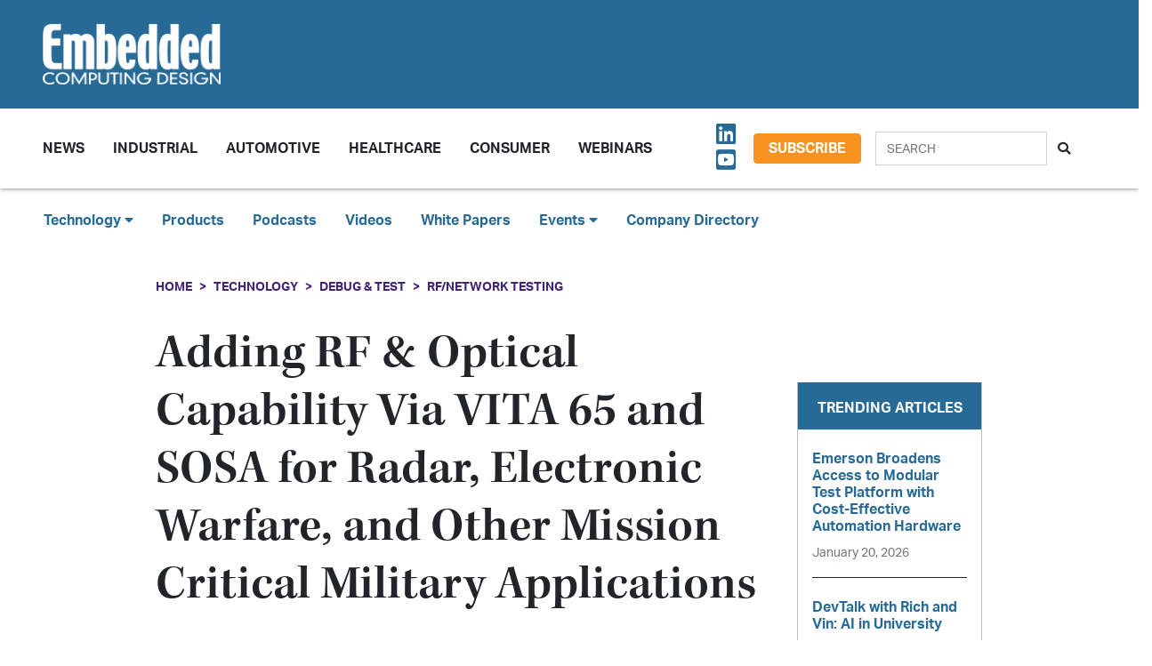

--- FILE ---
content_type: text/html; charset=UTF-8
request_url: https://embeddedcomputing.com/technology/debug-and-test/rf-network-testing/adding-rf-optical-capability-via-vita-65-and-sosa-for-radar-electronic-warfare-and-other-mission-critical-military-applications
body_size: 9793
content:








<!doctype html>
<html lang="en">
<head>
    <meta charset="utf-8">
    <meta name="viewport" content="width=device-width, initial-scale=1, shrink-to-fit=no">

    <title>Adding RF &amp; Optical Capability Via VITA 65 and SOSA for Radar, Electronic Warfare, and Other Mission Critical Military Applications - Embedded Computing Design</title>
    <meta name="description" content="VITA 65 and SOSA help reduce SWaP-C &amp;amp; improve interoperability for Mission Critical Military Applications.">
    <meta name="keywords" content="">
    <meta name="author" content="OpenSystems Media">

    <script type="text/javascript">
var client_id = "";
</script>

    <link rel="apple-touch-icon" sizes="180x180" href="/ecd-favicon-safari-180x180.png">
<link rel="icon" type="image/png" sizes="32x32" href="/ecd-favicon-browser-32x32.png">
<link rel="icon" type="image/png" sizes="16x16" href="/ecd-favicon-browser-16x16.png">
<link rel="manifest" href="/site.webmanifest">
<link rel="mask-icon" href="/ecd-favicon-safari.svg" color="#5bbad5">
<meta name="msapplication-TileColor" content="#2b5797">
<meta name="theme-color" content="#ffffff">

<!-- Google Tag Manager -->
<script>(function(w,d,s,l,i){w[l]=w[l]||[];w[l].push({'gtm.start':
            new Date().getTime(),event:'gtm.js'});var f=d.getElementsByTagName(s)[0],
        j=d.createElement(s),dl=l!='dataLayer'?'&l='+l:'';j.async=true;j.src=
        'https://www.googletagmanager.com/gtm.js?id='+i+dl;f.parentNode.insertBefore(j,f);
    })(window,document,'script','dataLayer','GTM-TQ82QX9');</script>
<!-- End Google Tag Manager -->


<!-- Adobe Fonts -->
<noscript>
<link rel="stylesheet" href="https://use.typekit.net/wbj7dyv.css">
</noscript>


<!-- Font Awesome -->
<script src="https://kit.fontawesome.com/f838852e63.js" crossorigin="anonymous"></script>

<link rel="stylesheet" href="https://embeddedcomputing.com/assets/css/hamburgers.min.css">

<link rel="stylesheet" href="/assets/css/ecd.css?id=a5fe8aa1daa2c2ab492f">






<script type="text/javascript">
// Add category targeting if available for Google Ads
if(typeof category === 'undefined') {
        var category = "technology";
    }

var property = "ECD";

// Add any "Global" variables here
var superLeaderboard, leaderboardATF, leaderboardBTF, mediumRectangleSidebar, skyscraperSidebar, welcomeAd, nativeWelcome;

// var welcomeAdSold = false;
</script>

<script async src="https://securepubads.g.doubleclick.net/tag/js/gpt.js"></script>
<script src="/assets/js/gads.js?id=5a583c53b65b5466811a"></script>




<!-- Marketo Munchkin -->
<script type="text/javascript">
    (function() {
        var didInit = false;
        function initMunchkin() {
            if(didInit === false) {
                didInit = true;
                Munchkin.init('609-IYN-899');
            }
        }
        var s = document.createElement('script');
        s.type = 'text/javascript';
        s.async = true;
        s.src = '//munchkin.marketo.net/munchkin.js';
        s.onreadystatechange = function() {
            if (this.readyState == 'complete' || this.readyState == 'loaded') {
                initMunchkin();
            }
        };
        s.onload = initMunchkin;
        document.getElementsByTagName('head')[0].appendChild(s);
    })();
</script>






<script data-ad-client="ca-pub-7168430979886964" async src="https://pagead2.googlesyndication.com/pagead/js/adsbygoogle.js"></script>







<meta property="og:title" content="Adding RF &amp; Optical Capability Via VITA 65 and SOSA for Radar, Electronic Warfare, and Other Mission Critical Military Applications - Embedded Computing Design" />
<meta property="og:description" content="VITA 65 and SOSA help reduce SWaP-C &amp;amp; improve interoperability for Mission Critical Military Applications." />
<meta property="og:image" content="https://data.embeddedcomputing.com/uploads/resize/1256/756/external/data.embeddedcomputing.com/uploads/articles/wp/585127374/files-aHViPTYzODY3JmNtZD1pdGVtZWRpdG9yaW1hZ2UmZmlsZW5hbWU9aXRlbWVkaXRvcmltYWdlXzVlMDUyZTY2MDA2YTMuanBnJnZlcnNpb249MDAwMCZzaWc9OWQ3YmViM2ZiNGEyNjI2OWZhZWI2NDQ5M2Q5YTY2MWY253D" />
<meta property="og:url" content="https://embeddedcomputing.com/technology/debug-and-test/rf-network-testing/adding-rf-optical-capability-via-vita-65-and-sosa-for-radar-electronic-warfare-and-other-mission-critical-military-applications" />


<meta name="twitter:title" content="Adding RF &amp; Optical Capability Via VITA 65 and SOSA for Radar, Electronic Warfare, and Other Mission Critical Military Applications - Embedded Computing Design">
<meta name="twitter:description" content="VITA 65 and SOSA help reduce SWaP-C &amp;amp; improve interoperability for Mission Critical Military Applications.">
<meta name="twitter:image" content="https://data.embeddedcomputing.com/uploads/resize/1256/756/external/data.embeddedcomputing.com/uploads/articles/wp/585127374/files-aHViPTYzODY3JmNtZD1pdGVtZWRpdG9yaW1hZ2UmZmlsZW5hbWU9aXRlbWVkaXRvcmltYWdlXzVlMDUyZTY2MDA2YTMuanBnJnZlcnNpb249MDAwMCZzaWc9OWQ3YmViM2ZiNGEyNjI2OWZhZWI2NDQ5M2Q5YTY2MWY253D">
<meta name="twitter:card" content="summary" />
<meta name="twitter:site" content="@embedded_comp" />

<meta property="og:site_name" content="Embedded Computing Design">

</head>

<body class="page body-cat-debug-and-test">

<!-- Google Tag Manager (noscript) -->
<noscript><iframe src="https://www.googletagmanager.com/ns.html?id=GTM-TQ82QX9"
                  height="0" width="0" style="display:none;visibility:hidden"></iframe></noscript>
<!-- End Google Tag Manager (noscript) -->

<div class="ad super-leaderboard d-print-none">
    <div id="ad-resizer" class="ad-resizer">
        <!-- /22057213624/super_leaderboard -->
        <div id='div-gpt-ad-1594244816553-0'>
            <script>
                googletag.cmd.push(function() { googletag.display('div-gpt-ad-1594244816553-0'); });
            </script>
        </div>
    </div>
</div>

<header>

    <div class="row ecd-header">
        <div class="container px-5 mw-100">
            <div class="row py-3 justify-content-between align-items-center">
                <div class="col-3">
                    <a href="/">
                        <img class="main-logo d-block" src="https://embeddedcomputing.com/assets/img/ECDlogo_whiteREV2016@2x.png" alt="" loading="lazy">
                        <h1 class="d-none">Embedded Computing Design</h1>
                    </a>
                </div>

                <div class="col-9 d-print-none">

                    <div class="ad top-leaderboard m-auto">
                        <!-- /22057213624/Leaderboard_ATF -->
                        <div id='div-gpt-ad-1595887245727-0'>
                            <script>
                                googletag.cmd.push(function() { googletag.display('div-gpt-ad-1595887245727-0'); });
                            </script>
                        </div>
                    </div>

                </div>

            </div>

        </div>
    </div>

    <div class="container floating-menu px-5">

        <nav class="navbar navbar-expand-lg navbar-light">
            <a class="navbar-brand d-md-none d-block" href="#"><img class="d-inline-block" src="https://embeddedcomputing.com/assets/img/ECDlogo_whiteREV2016@2x.png" alt=""></a>
            <button class="navbar-toggler" type="button" data-toggle="collapse" data-target="#navbarTogglerDemo02" aria-controls="navbarTogglerDemo02" aria-expanded="false" aria-label="Toggle navigation">
                <span class="navbar-toggler-icon"></span>
            </button>

            <div class="collapse navbar-collapse" id="navbarTogglerDemo02">

                <form action="/search" method="GET" class="search d-flex d-sm-none justify-content-start d-print-none">
                    <div class="input-group">
                        <input type="text" class="form-control" placeholder="SEARCH" aria-label="Search" aria-describedby="button-addon" name="query">
                        <div class="input-group-append">
                            <button class="btn" type="submit" id="button-addon"><i class="fas fa-search"></i></button>
                        </div>
                    </div>
                </form>

                <ul class="navbar-nav mt-2 mr-auto mt-lg-0">
















                    <li class="nav-item dropdown">
                        <a class="nav-link dropdown-toggle cat-resources" href="#" id="navbarDropdownMenuLink" role="button" data-toggle="dropdown" aria-haspopup="true" aria-expanded="false">
                            News
                        </a>
                        <ul class="dropdown-menu" aria-labelledby="navbarDropdownMenuLink">
                            <li><a class="dropdown-item" href="/stories">Design Articles</a></li>
                            <li><a class="dropdown-item" href="/blogs">Op-Eds</a></li>
                            <li><a class="dropdown-item" href="/news">Industry News</a></li>
                            <li><a class="dropdown-item" href="/magazine">Magazines</a></li>
                        </ul>
                    </li>
                    <li class="nav-item">
                        <a class="nav-link cat-resources" href="/application/industrial">
                            Industrial
                        </a>
                    </li>
                    <li class="nav-item">
                        <a class="nav-link cat-resources" href="/application/automotive">
                            Automotive
                        </a>
                    </li>
                    <li class="nav-item">
                        <a class="nav-link cat-resources" href="/application/healthcare">
                            Healthcare
                        </a>
                    </li>
                    <li class="nav-item">
                        <a class="nav-link cat-resources" href="/application/consumer">
                            Consumer
                        </a>
                    </li>
                    <li class="nav-item">
                        <a class="nav-link cat-resources" href="/webcasts">
                            Webinars
                        </a>
                    </li>




































































                </ul>

                
                <div class="text-right d-none d-md-block p-3">
                    <ul class="list-unstyled mb-0">
                        <li>
                                                                                                                                                                                                                    <a href="https://www.linkedin.com/showcase/embedded-computing-design" target="_blank">
                                    <i class="fab fa-linkedin social-icon px-1"></i>
                                </a>
                                                                                                                            <a href="https://www.youtube.com/user/videoopensystems" target="_blank">
                                    <i class="fab fa-youtube-square social-icon px-1"></i>
                                </a>
                                                                                                                                                </li>
                    </ul>
                </div>

                <div class="text-right d-none d-md-block">
                    <a class="btn btn-secondary btn-subscribe m-auto" href="/subscribe">Subscribe</a>
                </div>

                <div class="text-center d-block d-md-none pb-3">
                    <a class="btn btn-secondary btn-subscribe m-auto" href="/subscribe">Subscribe</a>
                </div>

                <form action="/search" method="GET" class="search d-none d-sm-flex justify-content-start d-print-none p-3">
                    <div class="input-group">
                        <input type="text" class="form-control" placeholder="SEARCH" aria-label="Search" aria-describedby="button-addon" name="query">
                        <div class="input-group-append">
                            <button class="btn" type="submit" id="button-addon"><i class="fas fa-search"></i></button>
                        </div>
                    </div>
                </form>
            </div>
        </nav>
    </div>
</header>

<div class="container-fluid ecd-second-menu p-0">
    
    <div class="row d-none d-md-block py-3">
        <header class="shadow-none">
            <nav class="navbar d-print-block">
                <div class="col px-5">
                    <ul class="justify-content-start nav">
                        <li class="nav-item dropdown">
                            <a class="nav-link dropdown-toggle cat-technology" data-toggle="dropdown" href="#" role="button"
                               aria-haspopup="true" aria-expanded="false">Technology <i class="fas fa-caret-down"></i></a>
                            <div class="dropdown-menu">
                                <a class="dropdown-item" href="/technology/ai-machine-learning">AI & Machine Learning</a>
                                <a class="dropdown-item" href="/technology/analog-and-power">Analog & Power</a>
                                <a class="dropdown-item" href="/technology/debug-and-test">Debug & Test</a>
                                <a class="dropdown-item" href="/application/hpc-datacenters">HPC/Datacenters</a>
                                <a class="dropdown-item" href="/technology/iot">IoT & Connectivity</a>
                                <a class="dropdown-item" href="/application/networking-5g">Networking & 5G</a>
                                <a class="dropdown-item" href="/technology/open-source">Open Source</a>
                                <a class="dropdown-item" href="/technology/processing">Processing</a>
                                <a class="dropdown-item" href="/technology/security">Security</a>
                                <a class="dropdown-item" href="/technology/software-and-os">Software & OS</a>
                                <a class="dropdown-item" href="/technology/storage">Storage</a>
                            </div>
                        </li>
                        <li class="nav-item"><a class="nav-link" href="/products">Products</a></li>
                        
                        <li class="nav-item"><a class="nav-link" href="/podcasts">Podcasts</a></li>
                        <li class="nav-item"><a class="nav-link" href="/videos">Videos</a></li>
                        <li class="nav-item"><a class="nav-link" href="/whitepapers">White Papers</a></li>
                        <li class="nav-item dropdown">
                            <a class="nav-link dropdown-toggle" data-toggle="dropdown" href="#" role="button"
                               aria-haspopup="true" aria-expanded="false">Events <i class="fas fa-caret-down"></i></a>
                            <div class="dropdown-menu">
                                <a class="dropdown-item"
                                   href="/webcasts">
                                    AI Day
                                </a>
                                <a class="dropdown-item" href="/topics/APEC">APEC</a>
                                <a class="dropdown-item"
                                   href="https://resources.embeddedcomputing.com/series/automotive2024/landing_page?utm_bmcr_source=landing_page">
                                    Automotive Tech Virtual Conference
                                </a>
                                <a class="dropdown-item" href="/topics/ces">CES</a>
                                <a class="dropdown-item" href="/topics/computex">Computex</a>
                                <a class="dropdown-item" href="/topics/electronica">electronica</a>
                                <a class="dropdown-item" href="/topics/embeddedworld">embedded world</a>
                                <a class="dropdown-item" href="/topic/Future%20Memory%20Summit">FMS: the Future of Memory and Storage</a>
                                <a class="dropdown-item"
                                   href="https://resources.embeddedcomputing.com/series/the-iot-device-security-conf/landing_page">
                                    The IoT Device Security Conference
                                </a>
                                <a class="dropdown-item" href="/topics/nvidia%20gtc">NVIDIA GTC</a>
                                <a class="dropdown-item" href="/topics/RISC-V">RISC-V Summit</a>
                                
                            </div>
                        </li>
                        <li class="nav-item"><a class="nav-link" href="/companies">Company Directory</a></li>
                    </ul>
                </div>
            </nav>
        </header>
    </div>
</div><!-- .container-fluid -->

<div class="container" id="main-content">




    
    <div class="row" id="body-container">
        <div class="col-12">

                            <nav aria-label="breadcrumb">
                    <ol class="breadcrumb breadcrumb-cat-debug-and-test p-0 pt-3">
                        <li class="breadcrumb-item"><a href="/">Home</a></li>
                                                    <li class="breadcrumb-item"><a href="/technology">Technology</a></li>
                        
                                                    <li class="breadcrumb-item"><a href="/technology/debug-and-test">Debug &amp; Test</a></li>
                        


                        <li class="breadcrumb-item"><a href="/technology/debug-and-test/rf-network-testing">RF/Network Testing</a></li>


                    </ol>
                </nav>
            


        </div>


        <div class="col-12 col-lg-9 article-content">

            <h1 class="page-header">Adding RF & Optical Capability Via VITA 65 and SOSA for Radar, Electronic Warfare, and Other Mission Critical Military Applications</h1>



            <div class="authors">
                            </div>

                        <p class="published-date text-muted">
                December 26, 2019
            </p>
            
             
                <p class="content-type">
            Whitepaper
        </p>
                
            


            <div>
                <div class="addthis_inline_share_toolbox d-print-none cat-debug-and-test"></div>
            </div>

                <figure class="float-right p-3">

        <img src="https://data.embeddedcomputing.com/uploads/resize/320/200/external/data.embeddedcomputing.com/uploads/articles/wp/585127374/files-aHViPTYzODY3JmNtZD1pdGVtZWRpdG9yaW1hZ2UmZmlsZW5hbWU9aXRlbWVkaXRvcmltYWdlXzVlMDUyZTY2MDA2YTMuanBnJnZlcnNpb249MDAwMCZzaWc9OWQ3YmViM2ZiNGEyNjI2OWZhZWI2NDQ5M2Q5YTY2MWY253D" class="primary-image" width="320" alt="Adding RF &amp; Optical Capability Via VITA 65 and SOSA for Radar, Electronic Warfare, and Other Mission Critical Military Applications" loading="lazy" />


            </figure>
    


                            <h2 class="page-excerpt py-3"><p>VITA 65 and SOSA help reduce SWaP-C &amp; improve interoperability for Mission Critical Military Applications.</p></h2>
    

    
                <br />

    <div class="entry">
<p>The addition of apertures to the VITA 65 slot profiles has created a revolution in the types of available products, namely simplifying the configuration of the chassis and improving reliability. The flexible arrangements of contacts enabled by VITA 65 will help defense system integrators reduce size, weight, and power (SWaP) and improve interoperability. The strong ecosystem behind VITA 65 and the part it plays in the Sensor Open Systems Architecture (SOSA) environment will also make technology refreshes more efficient, helping lower long-term life cycle costs for warfighter systems such as radar and electronic warfare.&nbsp;</p>
</div>

    
    
                        
            <a href="https://data.embeddedcomputing.com/uploads/whitepapers/[base64]" class="btn btn-primary btn-lg btn-block" id="download-whitepaper-link">Download Whitepaper</a>
            <br/>
            <div class="whitepaper-container">
                <iframe id="actual-whitepaper-iframe" class="responsive-iframe" src="https://data.embeddedcomputing.com/assets/assets/js/pdfjs/web/viewer.html?file=https://data.embeddedcomputing.com/uploads/whitepapers/[base64]"></iframe>
            </div>
            <br/>
            <a href="https://data.embeddedcomputing.com/uploads/whitepapers/[base64]" class="btn btn-primary btn-lg btn-block" id="download-whitepaper-link">Download Whitepaper</a>


            







                <div class="container p-3">
            </div>



        </div>

        
       <div class="col-lg-3 sidebar d-print-none" id="sidebar">

    <div class="row">
        <div class="col p-3">
            <div class="ad native">
                <!-- /22057213624/Native_Card_Sidebar -->
                <div id='div-gpt-ad-1611089084788-0'>
                    <script>
                        googletag.cmd.push(function() { googletag.display('div-gpt-ad-1611089084788-0'); });
                    </script>
                </div>
            </div>
        </div>
    </div>


    <div class="row">
        <div class="col p-3">
            <div class="ad medium-rectangle">
                <!-- /22057213624/Medium_Rectangle_Sidebar -->
                <div id='div-gpt-ad-1595888498760-0' style='width: 300px; height: 250px;'>
                    <script>
                        googletag.cmd.push(function() { googletag.display('div-gpt-ad-1595888498760-0'); });
                    </script>
                </div>
            </div>
        </div>
    </div>


    <div class="row justify-content-center p-3">
        <div class="col-md-12 col-sm-8 p-0 popular-articles">

            <h2>Trending Articles</h2>

            <ul class="list-unstyled">

                
                    <li>
                        <a href="/technology/debug-and-test/oscilloscopes-analyzers-generators/emerson-broadens-access-to-modular-test-platform-with-cost-effective-automation-hardware"><h6 class="pb-0">Emerson Broadens Access to Modular Test Platform with Cost-Effective Automation Hardware</h6></a>

                        <p><span class="published-date text-muted">January 20, 2026</span></p>
                    </li>

                    
                
                    <li>
                        <a href="/technology/ai-machine-learning/devtalk-with-rich-and-vin-ai-in-university"><h6 class="pb-0">DevTalk with Rich and Vin: AI in University</h6></a>

                        <p><span class="published-date text-muted">January 20, 2026</span></p>
                    </li>

                    
                
                    <li>
                        <a href="/application/industrial/automation-robotics/albatronai-introduces-talo-f1200gu-time-synchronized-ins-for-amrs-drones-and-robotics"><h6 class="pb-0">albatron.ai Introduces TALO-F1200GU Time-Synchronized INS for AMRs, Drones, and Robotics</h6></a>

                        <p><span class="published-date text-muted">January 19, 2026</span></p>
                    </li>

                    
                
                    <li>
                        <a href="/application/networking-5g/short-range-wireless-pan/embedded-executive-wireless-charging-just-got-faster-wpc"><h6 class="pb-0">Embedded Executive: Wireless Charging Just Got Faster | WPC</h6></a>

                        <p><span class="published-date text-muted">January 14, 2026</span></p>
                    </li>

                    
                
                    <li>
                        <a href="/application/industrial/industrial-computing/axiomtek-ebox100b-combines-intel-power-expandable-io-and-rugged-design-for-automation-systems"><h6 class="pb-0">Axiomtek eBOX100B Combines Intel Power, Expandable I/O, and Rugged Design for Automation Systems</h6></a>

                        <p><span class="published-date text-muted">January 13, 2026</span></p>
                    </li>

                    
                
            </ul>

        </div>
    </div>



    <div class="row">
        <div class="col p-3">
            <div class="ad half-page">

                <!-- /22057213624/Skyscraper_Sidebar -->
                <div id='div-gpt-ad-1596232492659-0'>
                    <script>
                        googletag.cmd.push(function() { googletag.display('div-gpt-ad-1596232492659-0'); });
                    </script>
                </div>
            </div>
        </div>
    </div>



    <div class="row">
        <div class="col p-3">
            <div class="ad medium-rectangle">
                <!-- /22057213624/Medium_Rectangle_Sidebar_2 -->
                <div id='div-gpt-ad-1622836995866-0' style='min-width: 300px; min-height: 250px;'>
                    <script>
                        googletag.cmd.push(function() { googletag.display('div-gpt-ad-1622836995866-0'); });
                    </script>
                </div>
            </div>
        </div>
    </div>







</div>

    </div>

    <!-- Category Posts -->
<div class="row d-print-none" id="new-posts">


                    <div class="col-lg-3 col-sm-6 col-12 posts-col py-2">
            <div class="article-card cat-analog-and-power">
                <h5 class="card-title category-head">Analog &amp; Power</h5>


                <div class="card-body">
                    <a href="/technology/analog-and-power/pcbs-components/mouser-product-of-the-week-analog-devices-eval-ltc7899-az-evaluation-board">
            <div class="img-container">
                <img class="img-fluid" src="https://data.embeddedcomputing.com/uploads/resize/320/200/external/data.embeddedcomputing.com/uploads/articles/primary_images/1768227748.png" alt="" loading="lazy">
            </div>

            <h6>Mouser Product of the Week: Analog Devices’ EVAL-LTC7899-AZ Evaluation Board</h6>

                            <p class="card-text date m-0">
                    January 12, 2026
                </p>
            
        </a>






                </div>

                <ul class="list-unstyled">
                                    <li class="py-2">
                        <a href="/technology/analog-and-power/batteries-power-supplies/optimizing-ldo-headroom-control-with-a-current-referenced-switching-regulator-design-part-1-noise-sources-impact-and-strategies">Optimizing LDO Headroom Control with a Current Referenced Switching Regulator Design—Part 1: Noise Sources, Impact, and Strategies</a>

                        <p><span class="published-date text-muted">December 02, 2025</span></p>
                    </li>
                                    <li class="py-2">
                        <a href="/technology/analog-and-power/batteries-power-supplies/product-of-the-week-bicker-elektronik-gmbh-dc401w-dc-atx-power-supply">Product of the Week: Bicker Elektronik GmbH DC401W DC-ATX Power Supply</a>

                        <p><span class="published-date text-muted">December 01, 2025</span></p>
                    </li>
                                    <li class="py-2">
                        <a href="/technology/analog-and-power/ideals-superq-mosfet-delivers-800a-scwc-redefining-safety-in-72v-battery-systems">iDEAL’s SuperQ MOSFET Delivers 800A SCWC, Redefining Safety in 72V+ Battery Systems</a>

                        <p><span class="published-date text-muted">November 25, 2025</span></p>
                    </li>
                                    <li class="py-2">
                        <a href="/technology/analog-and-power/analog-semicundoctors-sensors/voltage-input-to-output-control-for-linear-regulators-part-1-quick-start-and-benefits">Voltage Input-to-Output Control for Linear Regulators—Part 1: Quick Start and Benefits</a>

                        <p><span class="published-date text-muted">November 03, 2025</span></p>
                    </li>
                                </ul>

                <a href="/technology/analog-and-power" class="btn my-1 p-0">MORE</a>

            </div>
        </div>

                    <div class="col-lg-3 col-sm-6 col-12 posts-col py-2">
            <div class="article-card cat-networking-5g">
                <h5 class="card-title category-head">Networking &amp; 5G</h5>


                <div class="card-body">
                    <a href="/application/networking-5g/short-range-wireless-pan/embedded-executive-wireless-charging-just-got-faster-wpc">
            <div class="img-container">
                <img class="img-fluid" src="https://data.embeddedcomputing.com/uploads/resize/320/200/external/data.embeddedcomputing.com/uploads/articles/primary_images/1768401444.png" alt="" loading="lazy">
            </div>

            <h6>Embedded Executive: Wireless Charging Just Got Faster | WPC</h6>

                            <p class="card-text date m-0">
                    January 14, 2026
                </p>
            
        </a>






                </div>

                <ul class="list-unstyled">
                                    <li class="py-2">
                        <a href="/application/networking-5g/short-range-wireless-pan/embedded-executive-everything-you-need-to-know-about-wi-fi-infineon">Embedded Executive: Everything You Need To Know About Wi-Fi | Infineon</a>

                        <p><span class="published-date text-muted">January 07, 2026</span></p>
                    </li>
                                    <li class="py-2">
                        <a href="/application/networking-5g/short-range-wireless-pan/deploy-channel-sounding-in-your-bluetooth-devices">Deploy Channel Sounding In Your Bluetooth Devices</a>

                        <p><span class="published-date text-muted">December 16, 2025</span></p>
                    </li>
                                    <li class="py-2">
                        <a href="/application/networking-5g/short-range-wireless-pan/taoglas-expands-low-cost-compact-chip-antenna-range-for-wi-fi-67-uwb-and-ism-applications">Taoglas Expands Low-Cost, Compact Chip Antenna Range for Wi-Fi 6/7, UWB, and ISM Applications</a>

                        <p><span class="published-date text-muted">December 02, 2025</span></p>
                    </li>
                                    <li class="py-2">
                        <a href="/application/networking-5g/short-range-wireless-pan/mouser-product-of-the-week-stmicroelectronics-st67w-wi-fi-6bluetooth-54thread-modules">Mouser Product of the Week: STMicroelectronics ST67W Wi-Fi 6/BLUETOOTH 5.4/Thread Modules</a>

                        <p><span class="published-date text-muted">December 01, 2025</span></p>
                    </li>
                                </ul>

                <a href="/application/networking-5g" class="btn my-1 p-0">MORE</a>

            </div>
        </div>

                    <div class="col-lg-3 col-sm-6 col-12 posts-col py-2">
            <div class="article-card cat-processing">
                <h5 class="card-title category-head">Processing</h5>


                <div class="card-body">
                    <a href="/technology/processing/compute-modules/aetinas-coreedge-mxm-series-takes-nvidia-blackwell-gpus-to-rugged-edge-ai">
            <div class="img-container">
                <img class="img-fluid" src="https://data.embeddedcomputing.com/uploads/resize/320/200/external/data.embeddedcomputing.com/uploads/articles/primary_images/1768413634.jpg" alt="Image Credit: Aetina" loading="lazy">
            </div>

            <h6>Aetina’s CoreEdge MXM Series Takes NVIDIA Blackwell GPUs to Rugged Edge AI</h6>

                            <p class="card-text date m-0">
                    January 14, 2026
                </p>
            
        </a>






                </div>

                <ul class="list-unstyled">
                                    <li class="py-2">
                        <a href="/technology/processing/chips-and-socs/sapphire-edge-vpr-7p132-combines-amd-ryzen-ai-and-versal-ai-edge-socs-on-one-board">CES 2026: SAPPHIRE EDGE+ VPR-7P132 Combines AMD Ryzen AI and Versal AI Edge SoCs on One Board</a>

                        <p><span class="published-date text-muted">January 13, 2026</span></p>
                    </li>
                                    <li class="py-2">
                        <a href="/technology/processing/chips-and-socs/ambiqs-atomiq-soc-combines-arm-ethos-u85-and-spot-technology-to-redefine-energy-efficient-edge-ai">Ambiq’s Atomiq SoC Combines Arm Ethos-U85 and SPOT Technology to Redefine Energy-Efficient Edge AI</a>

                        <p><span class="published-date text-muted">January 13, 2026</span></p>
                    </li>
                                    <li class="py-2">
                        <a href="/technology/processing/chips-and-socs/nasa-testing-confirms-edgecortix-sakura-ii-radiation-resilience-for-leo-geo-and-lunar-operations">NASA Testing Confirms EdgeCortix SAKURA-II Radiation Resilience for LEO, GEO, and Lunar Operations</a>

                        <p><span class="published-date text-muted">January 09, 2026</span></p>
                    </li>
                                    <li class="py-2">
                        <a href="/technology/processing/chips-and-socs/innophase-iot-highlights-green-tea-studio-for-talaria-6-socs-at-ces-2026">InnoPhase IoT Highlights Green Tea Studio for Talaria 6 SoCs at CES 2026</a>

                        <p><span class="published-date text-muted">January 09, 2026</span></p>
                    </li>
                                </ul>

                <a href="/technology/processing" class="btn my-1 p-0">MORE</a>

            </div>
        </div>

                    <div class="col-lg-3 col-sm-6 col-12 posts-col py-2">
            <div class="article-card cat-security">
                <h5 class="card-title category-head">Security</h5>


                <div class="card-body">
                    <a href="/technology/security/new-runsafe-security-report-engineering-leaders-brace-for-rising-cyber-risks-in-embedded-ai">
            <div class="img-container">
                <img class="img-fluid" src="https://data.embeddedcomputing.com/uploads/resize/320/200/external/data.embeddedcomputing.com/uploads/articles/primary_images/1765474454.png" alt="Image Credit: RunSafe Security" loading="lazy">
            </div>

            <h6>New RunSafe Security Report: Engineering Leaders Brace for Rising Cyber Risks in Embedded AI</h6>

                            <p class="card-text date m-0">
                    December 11, 2025
                </p>
            
        </a>






                </div>

                <ul class="list-unstyled">
                                    <li class="py-2">
                        <a href="/technology/security/compliance-with-the-eu-cyber-resilience-act-a-comprehensive-approach-for-oems">Compliance with the EU Cyber Resilience Act: A Comprehensive Approach for OEMs</a>

                        <p><span class="published-date text-muted">November 14, 2025</span></p>
                    </li>
                                    <li class="py-2">
                        <a href="/technology/security/embedded-ai-security-how-embedded-system-manufacturers-can-strengthen-protection-with-secure-boot-key-management">Embedded AI Security: How Embedded System Manufacturers Can Strengthen Protection with Secure Boot Key Management</a>

                        <p><span class="published-date text-muted">November 13, 2025</span></p>
                    </li>
                                    <li class="py-2">
                        <a href="/technology/security/evergy-selects-kigens-secure-esim-os-and-eim-to-boost-network-efficiency-and-grid-stability">Evergy Selects Kigen’s Secure eSIM OS and eIM to Boost Network Efficiency and Grid Stability</a>

                        <p><span class="published-date text-muted">November 12, 2025</span></p>
                    </li>
                                    <li class="py-2">
                        <a href="/technology/security/software-security/runsafe-enhances-its-sbom-generator-abilities-with-new-open-source-license-compliance-feature">RunSafe Enhances its SBOM Generator Abilities with New Open-Source License Compliance Feature</a>

                        <p><span class="published-date text-muted">November 11, 2025</span></p>
                    </li>
                                </ul>

                <a href="/technology/security" class="btn my-1 p-0">MORE</a>

            </div>
        </div>

    
</div>



</div>



<div class="modal fade" id="interstitialModalCenter" tabindex="-1" role="dialog" aria-labelledby="interstitialModalCenterTitle" aria-hidden="true">
    <div class="modal-dialog modal-dialog-centered" role="document">
        <div class="modal-content h-100">
            <div class="modal-header">
                <button type="button" class="close" data-dismiss="modal" aria-label="Close">
                    <span aria-hidden="true"><i class="fas fa-times"></i></span>
                </button>
            </div>
            <div class="modal-body h-100">
                <!-- /22057213624/Welcome_Ad -->
                <div id='div-gpt-ad-1747691623021-0' style='min-width: 640px; min-height: 480px;'>
                    <script>
                        googletag.cmd.push(function() { googletag.display('div-gpt-ad-1747691623021-0'); });
                    </script>
                </div>
                
                

                <!-- /22057213624/Native_Welcome_Ad_Unit -->
                
            </div>
            <div class="modal-footer">
                <button type="button" class="btn btn-primary" data-dismiss="modal">Continue to site...</button>
            </div>
        </div>
    </div>
</div>

<footer class="d-print-none py-5 mt-5">
    <div class="container">
        <div class="row d-print-none">
            <div class="ad bottom-leaderboard mx-auto p-2">
                <!-- /22057213624/Leaderboard_BTF -->
                <div id='div-gpt-ad-1595888203281-0'>
                    <script>
                        googletag.cmd.push(function() { googletag.display('div-gpt-ad-1595888203281-0'); });
                    </script>
                </div>
            </div>
        </div>

        <div class="row">
            <div class="col-12 col-sm-6 col-md-4 col-lg">


                <ul class="list-unstyled">
                    <li><h4><a href="/technology">Technology</a></h4></li>
                    <li><a href="/technology/ai-machine-learning">AI & Machine Learning</a></li>
                    <li><a href="/technology/iot">IoT</a></li>
                    <li><a href="/technology/open-source">Open Source</a></li>
                    <li><a href="/technology/analog-and-power">Analog & Power</a></li>
                    <li><a href="/technology/processing">Processing</a></li>
                    <li><a href="/technology/security">Security</a></li>
                    <li><a href="/technology/software-and-os">Software & OS</a></li>
                    <li><a href="/technology/storage">Storage</a></li>
                    <li><a href="/technology/debug-and-test">Debug & Test</a></li>
                </ul>
            </div>


            <div class="col-12 col-sm-6 col-md-4 col-lg">

                <ul class="list-unstyled">
                    <li><h4><a href="/application">Application</a></h4></li>
                    <li><a href="/application/automotive">Automotive</a></li>
                    <li><a href="/application/industrial">Industrial</a></li>
                    <li><a href="/application/consumer">Consumer</a></li>
                    <li><a href="/application/healthcare">Healthcare</a></li>
                    <li><a href="/application/networking-5g">Networking & 5G</a></li>
                    <li><a href="https://militaryembedded.com" target="_blank">Defense <i class="fas fa-external-link-alt"></i></a></li>
                </ul>
            </div>


            <div class="col-12 col-sm-6 col-md-4 col-lg">

                <ul class="list-unstyled">
                    <li><h4><a href="/magazine">Magazine</a></h4></li>
                    <li><a href="/magazine/latest">Latest Issue</a></li>
                    <li><a href="/magazine">Archive</a></li>
                    <li><a href="/subscribe">Subscribe</a></li>
                    <li><h4>Newsletter Subscribe</h4></li>
                    <li><a href="/subscribe">IoT Design</a></li>
                    <li><a href="/subscribe">Embedded Daily</a></li>
                    <li><a href="/subscribe">Embedded Europe</a></li>
                    <li><a href="/subscribe">AI at the Edge</a></li>
                </ul>
            </div>

            <div class="col-12 col-sm-6 col-md-4 col-lg">

                <ul class="list-unstyled">
                    <li><h4>Resources</h4></li>

                    
                    
                    <li><a href="/topics/PICMG">PICMG</a></li>
                    <li><a href="/topics/datasheets">Embedded Data Sheets</a></li>
                    <li><a href="/podcasts">Podcasts</a></li>
                    <li><a href="/stories">Design Articles</a></li>
                    <li><a href="/blogs">Op-Eds</a></li>
                    <li><a href="/news">News</a></li>
                    <li><a href="/press-releases">Press Releases</a></li>
                    <li><a href="/features/devkit-selector" style="font-weight:700;font-size:1.1em">Devkit Selector</a></li>
                    <li><a href="/products">New Products</a></li>
                    <li><a href="/webcasts">Virtual Events</a></li>
                    <li><a href="/whitepapers">White Papers</a></li>
                    <li><a href="/events">Events</a></li>
                    <li><a href="/companies">Company Directory</a></li>
                 </ul>
            </div>













            <div class="col-12 col-sm-6 col-lg">
                <ul class="list-unstyled">
                    <li><h4><a href="https://opensysmedia.com/embedded-computing-design/" target="_blank">Advertise</a></h4></li>
                    <li><a href="/pages/embedded-world-content-marketing-and-promotional-aids">embedded world Opportunities</a></li>
                    <li><a href="/pages/computexopportunities">Computex Opportunities</a></li>
                    <li><a href="/pages/electronicaopportunities">electronica Opportunities</a></li>
                    <li><a href="/pages/cesopportunities">CES Opportunities</a></li>
                    <li><a href="/pages/nvidiagtcopportunities">NVIDIA GTC Opportunities</a></li>
                    <li><a href="/pages/sensorsopportunities">Sensors Converge Opportunities</a></li>
                    <li><h4><a href="/pages/submit">Submit Content</a></h4></li>
                    <li><h4><a href="/pages/contact">Contact</a></h4></li>
                    <li><h4><a href="/pages/privacy">Privacy Policy</a></h4></li>
                    <li>
                                                    <a href="https://www.facebook.com/Embedded.Computing.Design" target="_blank">
                                <i class="fab fa-facebook-square social-icon px-1"></i>
                            </a>
                                                    <a href="https://twitter.com/embedded_comp" target="_blank">
                                <i class="fab fa-twitter-square social-icon px-1"></i>
                            </a>
                                                    <a href="https://www.linkedin.com/showcase/embedded-computing-design" target="_blank">
                                <i class="fab fa-linkedin social-icon px-1"></i>
                            </a>
                                                    <a href="https://www.youtube.com/user/videoopensystems" target="_blank">
                                <i class="fab fa-youtube-square social-icon px-1"></i>
                            </a>
                                                    <a href="https://www.instagram.com/embeddedcomputingdesign/" target="_blank">
                                <i class="fab fa-instagram-square social-icon px-1"></i>
                            </a>
                                            </li>






                </ul>
            </div>

        </div>

        <div class="row"><!-- Sister Brand Logos -->
            <div class="col">

                

                <div class="row py-5">
                    <div class="col text-center">
                        <h3><small class="font-weight-bold">&copy;2026 <a href="https://opensysmedia.com" target="_blank">OpenSystems Media</a></small></h3>
                    </div>
                </div>

                <div class="row py-5"></div>

            </div>
        </div>

    </div>
</footer>

<script src="https://embeddedcomputing.com/assets/jquery/jquery.min.js"></script>

<script src="https://embeddedcomputing.com/assets/bootstrap/bootstrap.bundle.min.js"></script>

<script src="/assets/js/ecd.js?id=363b52a82570ee02a67d"></script>


<script>
    window.onload = (event) => {
        $('.carousel').carousel('pause');
    }
</script>





<!-- lazy load font CSS -->
<script>
    (function() {
        // load main.css
        var cssFont = document.createElement('link');
        cssFont.href = 'https://use.typekit.net/wbj7dyv.css';
        cssFont.rel = 'stylesheet';
        cssFont.type = 'text/css';
        document.getElementsByTagName('head')[0].appendChild(cssFont);
    })();
</script>


















    <script>
        var leadSource = '';

            </script>















<script>(function(){function c(){var b=a.contentDocument||a.contentWindow.document;if(b){var d=b.createElement('script');d.innerHTML="window.__CF$cv$params={r:'9c188dfada66a68e',t:'MTc2OTAxNjc4NQ=='};var a=document.createElement('script');a.src='/cdn-cgi/challenge-platform/scripts/jsd/main.js';document.getElementsByTagName('head')[0].appendChild(a);";b.getElementsByTagName('head')[0].appendChild(d)}}if(document.body){var a=document.createElement('iframe');a.height=1;a.width=1;a.style.position='absolute';a.style.top=0;a.style.left=0;a.style.border='none';a.style.visibility='hidden';document.body.appendChild(a);if('loading'!==document.readyState)c();else if(window.addEventListener)document.addEventListener('DOMContentLoaded',c);else{var e=document.onreadystatechange||function(){};document.onreadystatechange=function(b){e(b);'loading'!==document.readyState&&(document.onreadystatechange=e,c())}}}})();</script></body>
</html>


--- FILE ---
content_type: text/html; charset=utf-8
request_url: https://www.google.com/recaptcha/api2/aframe
body_size: 184
content:
<!DOCTYPE HTML><html><head><meta http-equiv="content-type" content="text/html; charset=UTF-8"></head><body><script nonce="sWi5vMy_9nuNuU9JqXkkvQ">/** Anti-fraud and anti-abuse applications only. See google.com/recaptcha */ try{var clients={'sodar':'https://pagead2.googlesyndication.com/pagead/sodar?'};window.addEventListener("message",function(a){try{if(a.source===window.parent){var b=JSON.parse(a.data);var c=clients[b['id']];if(c){var d=document.createElement('img');d.src=c+b['params']+'&rc='+(localStorage.getItem("rc::a")?sessionStorage.getItem("rc::b"):"");window.document.body.appendChild(d);sessionStorage.setItem("rc::e",parseInt(sessionStorage.getItem("rc::e")||0)+1);localStorage.setItem("rc::h",'1769016794243');}}}catch(b){}});window.parent.postMessage("_grecaptcha_ready", "*");}catch(b){}</script></body></html>

--- FILE ---
content_type: application/javascript
request_url: https://ml314.com/utsync.ashx?pub=&adv=&et=0&eid=89630&ct=js&pi=&fp=&clid=&if=0&ps=&cl=&mlt=&data=&&cp=https%3A%2F%2Fembeddedcomputing.com%2Ftechnology%2Fdebug-and-test%2Frf-network-testing%2Fadding-rf-optical-capability-via-vita-65-and-sosa-for-radar-electronic-warfare-and-other-mission-critical-military-applications&pv=1769016791727_mw7bs91gp&bl=en-us@posix&cb=1462599&return=&ht=&d=&dc=&si=1769016791727_mw7bs91gp&cid=&s=1280x720&rp=&v=2.8.0.252
body_size: 375
content:
_ml.setFPI('3658466669572390988');_ml.syncCallback({"es":true,"ds":true});

--- FILE ---
content_type: text/plain
request_url: https://data.embeddedcomputing.com/uploads/resize/320/200/external/data.embeddedcomputing.com/uploads/articles/wp/585127374/files-aHViPTYzODY3JmNtZD1pdGVtZWRpdG9yaW1hZ2UmZmlsZW5hbWU9aXRlbWVkaXRvcmltYWdlXzVlMDUyZTY2MDA2YTMuanBnJnZlcnNpb249MDAwMCZzaWc9OWQ3YmViM2ZiNGEyNjI2OWZhZWI2NDQ5M2Q5YTY2MWY253D
body_size: 16663
content:
���� JFIF      �� C 


�� C		��  �@ ��              	�� A      !1AQ"aq�2��#B3r��$%4CRb���	����            �� 8     !1AQ"a2�q���#$B��3R�b����   ? ��@@@@@@@@@@@@@@@@@@@@@% P� �P4@�h��(�(�(�(�(�(�(�(�(�(�(�(�(�(��� �+������26]��c�kޖ��	ޏ���6�s�5�?X��Z|��\�­�Q�Qҟg���[Ш�ϴ*x�dqA)i�c��V��m��a~��ǒ���qa0�6����.
p4K%*>[�W�)�/Iz�_��3ϓekv�r��,q�Ā�����mj)����J)6ٯ� P��/���=�0̷-r�j�>J�$.@d�`=�k�j�5}O��x�c.���g��i�>�����Y��gLS�E���Rz^.�P�yZ����F(���m%��D8y�����%��(����8��_�����}$�>����n�O�pM��h�/Ħ��]���:�c��)�5��hO[�V�T���gQO�o�m�n�޼ڡɍxh\�rs��U��t��E��4��f͵�ni������<�Fu (�(�(�(�(�(�(�(�(�(�(�(�(�(;�2��G���K	PS[_�A�t�:p����<m�����vlp��M&AP�VZ֟撮M��_6��{w
k�>_�_j�܏L������qQ"���=�'ji'����:�����OR_ƥe�z|��x<�FSr�CG x^�r��IwAv�<�⍩�����z�~ѽ[N��m9����ǖ�ؽ��R�|�98�ė!�0�˗i�&Ah�II�5�kg�q�h\JZ���Х��OKQ������pў�M��iU�ZB�9�������^;��������F<Ex��>���,G��)�D�#`x�/GK�H[g�E������ꞃ�m�3����Rx����إObo��.�+���j�ʐ��ArL� 9����� �Wõ�j�����k��'�/��iԜ��D�2Is��x�Ŧ���?g�C�r��>D��}k�6�mG�m�ש]����J<~�s���J�-�-�I/[��@CieZ^dz���q��]�N�ܥ._��EJ攷S��}p?&���=���KCZ������U�K���}��T�������]�z�j@PF@��@n�*@�@@@&��
 �
(`�d	�*@lj� @�S R�*@� T7��Q� � ��e��f�Fd��Iqʹ�?�{��[ʌ��J��2	rf\g�% h��NS;����V��i����:T뽵#�kַ�_���"w��^I ��i����E�����4N���w�[�3N��Z�d'��ʫ��UX�v�+�.��$E�?�"2]<�I�N¾uK���^�������p�韯t%��T|-����Lɳ���K<�y���j���OP��eC�(��5��r�+���|�u�¬>��w���J�I-$�����׌��� }�{�؍\��UiR�ӜZF����B�����i+ꦐ~g���m~ѽZ�����<[Q�%��)=��|}��_FbYzl�%M���:~�����b�c/Q��i�nL�)�����<c���p�B�O��Ok�� ��W�}c�z���eY<S�_cZ�M�+�bk¿�$�%�������+�h]L���|L�zW�=� ���NT@��{�	��Ə��(@���;��*�HsPUF@sS���({�`7�cg���Rz�u�#�eI!@*�)�(<��$���r�\_�����'�#��ڥR�4��/��kR��J����D�vn,�K�&���	��U9�?CҶ�;&���8js�Z�qjı�B��7	���+����+m՟<.���\B�V[��q^!��Vn/E�9)n�}J)��;��S��G6���*W����a��Y��#bD3m]�IQ�8:;�ӵ6Z�qy�#ܼ�q��gY�W�I]���IbP	�����ӭutm��9K�csuZ��GɎ��n\�y�F�%h1���Rz?�V(�����$�u;V����1s⥙�j�ov[����_?�zt�^R�P|t*j���Y�%�t	�)�ޖ��5˯	_/�b�;]�I�c;ȹ��*�hLB�s�m�d�x
��Ne�����jT�Y�Z�N�È��%8���<�_��v�iI͌`K���ł�
[k<���̅#Uiǂ�S�i�4i�4��r6��Ob<��GK`�
����@F�-+`Q�~ɺ�J#���	l�_*%�9���ٕ��w_��)��:B]@Q
��Z��I��&=���ѻ�
k<�!d0ҧ���a�նVG��u���J>��aJL2��i��(׊��T�ử��wЧ.2TU;��g�>����z���};��F������n)�hꭞ�:�y\,��9�./g�n�A^�B� Y�1�˵�OzgR4��o1���⸀�L��WVߘI��w�q�r��ڊ��+��)�g��{:c���U��·�UХ�o�Q�r��񽴣�G�q>=�3�4��qHR�P�;��n�6�;�1�w�{IfIwΘ���*T�[O��;u�?_�jӍ��oU��o`������0P�r��?1��L.L��8F?��U��fD(�FKJ�t�s���i��W}��c�g�!�BK(S���Iii?��Ψ��9%������%�ع�n-�MFGDk}ϭJ�.�W�r�&�/�W-�� `g��Ah��W^a�P���[����\�����-�G����R��]�y��]B�w�C�.I�ώ(?p{�I�l`���<޿#S��H�Wғ�	�o,��!_�u��N�B;��zӹ�����)�y�e�g��N��P��zT%�;4ɕ*v�Ͷ�U�
�#,����J��� £Ƽ�ͥl�&���W�@�S �e������OO� �_��#�h�Go��%�z hT<˖B�]|1Lq�#t�-bu�p�)1�ZZ{�Z�Eg�Q�X�u�Z��4d��.]�`v���.�u�V�ܐ�?ʲ]�S�(G��suhFr�Vβ&d�^�)����8��`������*:��e_j~�z��.>�[d��ʰ҃����]��آ�s�#���P��_-��St�twc����nq�����g��O��Ɠk ���b�uL�-��V�~ޠ���[3�\���o�s�R.��Vʊ���W3��	�40c��{��z5����$�(�.aa��ٹ�r��nږ�!-�e) ��V;k�	NV��&���0���拦ȬH2c�bO� ,P�x=R��U�-4�t�N��'�l�Xh���\-��2�ۛ��ʣ��Zm���?�^_W���D���%�ZB��{}3��<�q{;� kt�W�к��}1�˱�zgR�1)뺯 �-�C��Ν6�Jԯ@:Ֆ[�(�=�"�"���Z����!�I�mH���J�*J4���˰r�����?�i\��%JX*j0NC��/J�I@�H!<A��·5�]� � f�Ҏ��ʡ؏�m��ʆ`��4n��O^FW�R��V�Տ�o�joh�ǑJ����ֶR^�����5���/ڹX�φZ�y@ �[O�ιܾη�m.�)%D ;��Q����l	��hG7`��*I���>��ĕ4�6���M�]�k�Pb����*���=z V;|���m�M���#��7@n��[[Q\����:�� ��j�g`��#GS�$��������e�t�J��j�W˃w~O�+I@�zC�A����,띲�L;�2�.�rg� ���F� z�Oc@r\㉐$��ʶԒ>ԃjY1�n�D�S<|����u�H� ȟ󮖡���f�=�1��!{Gp��r�dg�I�mr�;%);���/�\�N�N!�7p��N1x��nO�i��@N�����i�g�?m�"�uȮ
�� Fx�f/��OUԛu%���.w{V7����EuO�.�QP(B{��S]){t�}�s�/b��_p�Q-rH	Rz�����e8J�L|[���$ȅ���lԮ�. ~U�qN4�Ec��ɌI�IQ�]��T�
u�<�X�NU�p^����f�����(�G��ҵ����Y�ɘ�˖G:t�,<J�5GJP;J[��zU*֍8f^5*�ޜ�?]���Ey�s}!;� k������N���J�W������D�����O��[���ޘ�eځҽi�L�@P	@W�m�.׆�2�f�\LF@�y���[�T�U��\���)m]�	F#bF5�����=ݔ���@�kV��Y�f�
j�(�C�b]R�
� (�]�Z�KS�.�Q!�~UvR��|�γQ�:�M���ӯ�Xƽd<���ջ|�	�j�T�Q��q��߭t��w��>%��r�J�-F����%�%�^n���Se�
i!OC$�w�� �W9S�,Ma��TS�`����&����7�����#_�[V��V�򌅩��� ˗&	i�e�v�E���z���(w<2R���R?��r$��Pɹ��� "U�޽mh��V>�P��6�\��\tyCl�����鋇�\ef�:���9��"�{���+Iz�4?��O��h���9Z�ʤ�{ْ��Rb�#�ȯ�Cl����R��	��/�꣰`�T�k������S^�$�OV.k>@�'��/rQ����kdg�#�0�֛��e�$m౽�ʹ�;k��>����⌲�����u,�~����]d�,d�Y!��n�E��ٝjʷ�
�ry����I�!W�
�n�'K�ĸ�d9���+d���B�՗@�V;}�2Xr16eF�%��qrSD!��t'�=�U�M�{�i���nˮ���`��ŏ�6ʺ����I��r&�{.�ݷ�iȗ ����h'G�I��U��}=��m�/�,cY����ĆO!�m��If-�̨�{Dql\��C��r��Ix)��e�oҼ���I(ã�k��kۧ�J�&mi��J�,,C�����<4x	[N�M�)MHm`�(U0�f�Mx.�g�C�N��^�AKl�{�bx.���Z{�-	
Y^�W�*{���8�
Hr��!ԑ��V��A���l��\i� ��P�R��W)p�ϓ#�T�Sל�&z�pm	m�KxI,mۿβ(�V��j$k�S����n}:p	LN!GJ�.1���tZ�3g� !ң �ùE� .3�y:�Э�X:wD`ԁ
EA��ږ��y����*���EBn-m�%%�P�L��Ǉ6���P]���L�=�g���=� Z�S���)�p�N4��h�Kn�����
�<s,ã�b��5�讎WP�=���Zu�Ԡ���7�\ƺX��Y~�S9�e�g���{��,��IW9��?AZ��q��vܭL޲h(�	�#�a��T�t�uP�}��<F�'����Uy{a(� >B�dI��F��u,�R΅^*Rx�+$��%F��h�l�/%J`k�o���٤��`�Z�.g,�]� �'��$��s���M�5�=�]a�W��V�-(���y����t�v�?���n2� )I���/ٵ*?]��Q�rg��h�l�8!�o���o!�X\`�E���q�z�+���J�t�x�훩Q�as� �-v�Nuc��,����	HD���)A)LQ�u>���;^���ѵi/�k=~��N	/���l�~�������L~���t}h�_�V�Ze�N֩ҭ5]�zsU�K�H�y���lk��*A-�Q��P�E��O[��n.q>ْN�0�X	)��>� ֪�mrgx ����W�xs]�9�TY^��G���ԩ��{c��̋�����ԡ"[p�ƌ�B]XN���)��.�\XT�D�%�:	r�<�l���$����������[%�}�b��2&�X����b��|�S�5.�H��}�q�b'�~b����KIJ���z��9Ӛ�X���l/DB��W��
��
��Ξ&�D�^N;��܅K\�;Iq_��ïҵeoN}�Zvt*~h�����ԇWg�˄���iͩ�Л95tJW���&�p��.W4\Y^�}zV[+��cɱ�����Ku#B��hZ(+�ūT	W# �j>@��;��1�Jr~
����h�dS 2����� | ����%E>"r��7	W��L���\Ӳ)�R�Cd�Nɥ�+t� tm|�*� ������4�\�ʏ�o�4�_9���Zˀ>ڐ���n��D�Û����ouV��S��U!ثB|�Z\�w��ʨ�	-�9�A�Ǽ$ |v��~�z�X�m�Ynj\��49_OB~DlUA$b[2�Ӊq'��w@l#�T9��1�J<�-�qR�|U18|���fY�����Kn����8<�����m�u`r�mO�h�My+��[����\ �z�Ĕ=2LU(%�:yo`W:�kWUƌ�n[���\���0̗r[���l�n`�l�8�J �$�:~�\�%uďk��p_�[$䰧(��3�.����z�O���zҥV��Y�wr���E��6Q�G����u��K�YT��ya��l�|Gu�kMҴ.=����� �85.�9��t�W�Or�9NR�$sԙsy���5�i\�v���u��t�ju���TH]�­��ˮt��p� �nIp�q"����Z��ef���_�2���� 1p�a�bKv�~m�N�=1E;?DVIY�����U5��ɍkrŽ&���K�Ol��a�i��J m��H�AWZ�״�퓅�Û����ī^Ն�IB?'����\X	s��\�G�)V������.�ͯ8_ߓ�$�j���W��&�oZꤰ�ھ�u�INT�Jb��� �U(cw�Բ�����Df?g���d�Z�;wد�Q�����w��[��� &���7%�3�-|p�(���Oq�����jB�
�N�@W�.�W{�YRb��q_�T<,��������'�) v��)@'dn�P5R��(�
(
ǎ�7?�b�!��:�%�M����b�61Jn���''Q���(�.	���բ�(C�H��:ք��I��:4���Ax;�P=�*r�)�%*� ��~]+4zV�/���)�4C0n�rAM������LydG���P��m�%S[(WE �@�~Z��,�7��Fg��D����!J�[G��ץYT���Z���Ǔ�%�iG9���B� _m�Y0���j�4ȏw"�F؉8x�P=��X�@��{���Z��`C$����Ҳ��@��������K��\l�h�"��q�2��� �N�AR�,��%�V��"]C^K��Ӳ��[T�+��Ps�'2۔���M�,�����KH*��̊��Ҫ����tHʖ%���\���)���ă�;)m������*��j��+���0Ч��@��F$�o��b-Ί�/@���Vͽ��-�f'��\G�.W{M��2.5-�Dm.�h�7���(\R�=�)� ~�N�SO�����mh����>�pc�U��Ε-�:����ծ�wz�iY�F)~�E7:�rr��!n���Y�i7f]@~�y���h����:���d�]]*1������YҶ�ң�'=�╞,�:�[��F`��M�}+r�ߧ�I���Tk�y�F*��-����+�KwyS������?�WF��aI'�X��n?�$�֚�J�}����Z�Z��O���#�c�� c������(Q���5�a���6��m�C\=�/o�rh�aZwm���u-�� ��� rw/Σ��%��?�V`[�Zc렎و޾��/s{�99\�����f:�0�KS��|��P�T�cz��J|��m�wqG�Qo���o��d�ܛSJW�֟�C��^5��s)l7FV�7ȵr�}�@%)ZT`��v �@@@#U ��Hk<�\�:�6�u� v���?�u�h���� ���o�?,�-�Oʸ�;��l� �sK��6C�&
S﮸�,l$l��c�1c�oWȌ��n4��e_�I(�
��^� ,��c��oI�^��:���`�S`���P$)٫sq��L�	)�RvT��0U�ŷ�Im2�� �3?��o0���4R};����<~D�q�|!�n;��\��CG˿�Yb�+�"��kKꔭ�����	v����ԑ�[[�n~&;/ȅ����] ��괷%��GS�w��:�*y@��ŤC�NyNJq(L)��
��J���,d�~���w���EA|4���)j��'�V	�+��"����ݏ��.�!��7�1�a�� ;��V�a}�����5��!��X�ɲO��JKѤ� I��W��Tj���7+8�n;/ل�o6��Q��K�
)X$��:]�U�YE>
t܋6\f�o�߮��6� *�9)�
�0.���w!)�	e��j��T�C��x���x�r�rrg$-�tts)iD ��Ö��U�=:���Xn�_F��~��墒����"����iS�Zo�	�t��W��?kU,��en�O�\ѥb�*6��,��C�ǿ�s���AK���>�%Ϭ}S�e��"���3j1J)�k4�=���c����ج%I߯6�W�u��U����W��2����S�D�2��Hhz'�ڸ
3�����3y=@Iֈ�ۯz��O�
�W|q�ϻ�LF�8�f*[|�9�'}�
��tv�t��^��W�)H_M�G�gLw�=�{�4T�k�6C��S����9����>����#�/���T�	��M����=�E�Б�@�A?Z�X�`�ly;Av۔y=7ʕ���>�ڀʀ(��k��D����P��q�I�x���86h
�<��LV|:��Ip'G_I�U��(��C+���	����3�:b���G��=9��ލmԕJ�R|#*�J+�v\X'�\�����yJyЖ��K��ӿz�p�͂},�L�,\#�0�)^կZ�x�;�(��+Wn�j	a@4�Gndt?�x��#��*��a�!�6>`�S�[O����}���D����,�d=m�e|@���ڬ�}�n)E��cznS�@�q�u�Y0I6YW�|�e�J-7җ���I��M��W	�<����	�٦	"JHQ��ꯟsW@��/�6�zxΎ�Z�}�U�6�`$u�5P/=���^۳]&���N���|�޹�:�V�G�uʞ�Ǘr6\m��>A)�%E!_�Vtt�u���:�䣘�)�l+v̸+�I�����d�9%���v6GNR�k���_�����x,'�L���_���da�"�Ÿ�ru��T���_�]�W�X0Mc�Dr�1�Z����GaF��
R��Iֺ���Te?��� /w�,��f�H1��P]i���kJP��O�[j	<rS�ط�~���~u�S�dj�X��$��V֝y*�\��7��(y>-l��mV2�Ɏ`�i男
�M���Îe7��ӆ��#
���E�5�as�e>:�{��cns�fk �[�Qȧ����F�qeJ�T���:����,� �3�a"{����[�_�:�q��t�3Z���{]�m����
��KaL�J9F����ך��J�r�\�&���׹{M��mdP�#6ƚ%j�]u_-�k��Q�Oڥ/�V��8a�W2���k�]�y�<6ʊ�� I�_A�Mv���#��'$�g���R����Z�b�#���H������D�ԗ�@WS�ݽ&��j�4��[C���k׮�4V9���r���eκ9u�.AmŽݥl�_�UKs35�
��HjC�kn:�	m��Y �*[�<�c�1��d��Tu��k[��X�뫍+I]���r����|j�lZG�T�A�v�Q��q�C���HP��A��(
g����ۣ6�����W;@�]�_�jP<���bV%�ns �%��@va%��o�kߟ� kf({��M��ă��1��T��5v����.�ߝNR}ep�u��t�u�ޑiDƒԢ�6��;>}MO9� �gq�!Q�i�}����Em^"�mGD�q����%�sȮ�"��x��"1�?p� {ߵD��[������a�A�2J�[:�_��y�-�c<L��w�Ҟ���B[���Z�)W�j%�5ܯ�v7z�������J<�z���9\����zǚv|�v�u��m+�pyh�k�t�,sY��al6��I[i=] ~�2�o�(�n[k��|rIe�&�����J��Z�<,���hfՄ�o��.A���� N� �����u�����q�Zԝz���AF9*��uW� ���c��rI��f4W�D��~6ԝ S���=}�;�J\r�ɞ6�~7p�<��)p���M�0P�< �Rw^2����G܏_؍w)�����*�]���Z�\�vs��Z�7��i\F�����cˑ�ט9-�zэ���4��r�]��:�'ӵni�4�ӻ���xO��+8ƬR�-L��n-2݌b����$	���[H�BA ^�~���)S��ra���pvϙ��˓�5=o�TV��	K@���<��:�5
� ���&�X�
��@�nWr����� !\�E_&�����̬��'�n��i8d��\���sPۉ�q.:� ����,��1����<�NA5���L���-I=z���c'�����i�� *���8g'1������((Sn�ip�W�*�~l3����b�xh�o\:���sʵ?�&DΟ����U��(/��xk��n+r=#�a�V0n4v�����`-G�_B���Y�D�H�����+��ؓ�Z9ǈ���L0!�*�m�&@q�)Cd��k�[�<���?�vI-<�\��G�*>�5��y:��<��q�ψ�J[��js`֢M��N�r��U�$�" ⿜�U�l��� �ڞ�·Y%Ju�3Rޥ-Zp����Ur
�x�k�l[��î-�N�[@�(�n��A�{F��!@���j�;(���o9�^�\�$������'G�V�(��Z�ni�y����<T�Gm����yH��~���M��s|f��k5�~K%w������TTN�q�w���觽�����,�����Ȝ���\�T����qD�����Ķ��X��'t�����>d�ro�V��i
S���{��U ���m�77�T�~�hk���GS�_o�w�T7��M�p�qލ6l�E}�>�͞D+��N���2��de��Z�ktvQ�i��������� �Z����N!��+F1��c����1�xCd��d�֯8��H�q�*ۛ\�v��ȹ�C����t6��o��h�+�v;u��������\����J��	 >]��Wm>�}�¦˵�,�;-[v���i~D}(�;�q���R�Lt���Q��s^H=%"���[\7e�q��X�\[c�X�`������_\�[ZT �}w� ۔�)fS-Z��:ۭ����T��@:�ӽ ɚ�y�Ek�o���5*Ɔ�=5�T�)��d��[�1o�8QW��`rmMx ��Z$V���C+ie&�&ܽ����y>J���|��-ss���k��^n�ӋS���������s~	�
}���,u����LNiA�ₐv>.�k=%me7F�-2��?MU�	�����o�V+KE�1��I��'��[N
�vǢ���g	�\�Jd^,�J}=��W�+/@���Z��ZXC�AJ]y>*�u��[�H��/��Ӆ���;�2�y��!2�R�w0�����h�@j�W�N◽Ac��qhW�o[ع������ץr8M#���$����'�@)'�#�W$�,-H"<Qi�RB� z�ǰV,"=�諴��r��Q�\!����ҲJXeƔ]'1o����RJ�9	߼�$�|�Jڣ�ъH�c�:Ȳ,�e�Tfl����˥�GO*�H�ő�4[Si�	�k���W�W2Ԓ4w��`�K�ə�c"Wu1-�֞^}�_1��,v�Yj}���"L�{|4�9yJQ����qH����m��XJ�~"zv���☘˩o�,}j�KR�4����I;�(�#/�\�|y��+���vC!JO�Ӯ��/
]�����{� CM�	Ԟ��z
y���w��!d7��E�&s9�FG8J<�Oׯ�Y�Wg^K|���+V%#��$?��� ���?pu<���i��A舼|ȯ�jŊ�n2��K��!K�R^����V
4��� 3�<Nʭq�I�7�B� �@;�n��u����%�x�c�b^Z����1�Q�۰"�J���/o��c6]���(Q���L�[RU�u�Ē�@������%���c��kZS�B��H#�D�T�<���<�Uɶ�ۍ?�����$ w�wV�� u��p'@p��bKZ�˳�>�j������+��(�����l�"ܣ�~o�W@T���7�ȠGZ[�X_t�\�c�ӭWfY����h�L���)��x�Q���j��줹/lq�.�݅�}M`��e��$6zl{���k�h��|Б���ob�O�/���s^M��_塂f�j�`NQ�Q��?���������;D��ĝ-��I�5��iQ{�kW�
��?�#�.(�l?:Ή��29$���9G������j�M��jѻ��RO�v?�3��"$G�1�'�`��	[ԧ'�F�.)T��dm��Z���"b2[S�,��R5����*s��tZU��}�
�mm���6��ƪ=�>�>�5��ުf
ņ�0'{�jW`��*f,�������l�*֔RI�U�rI�yr�-�}�9Εvmū� ~Cb�Ǡ9_$2ĈJ���iq���:l��~X8�Xl[��z��qiԩ��K� l���p�׉*ŘL��� {��%�/t��l�j�Y��}�������
A>XҒH�ER]wq��d��� X�dr�%�����]�V8��S?��8gvv�fN�c[~�+W��Զ��z
���'�y�oa�X��j	i�J�����:��@�l|~}��&�j�2��*K�$վ�n�G�j���^��ȸ�Sk���F�Q�K�
J��F��F@�`!��#���6��e���ƕ �
�J��B�i�h؀?��I�S�U�!+ �jp�g�yҗ|�o�#��"_ܵ��.�!���D���]�T��!y}��3�?iSN���\OĆ���|�������G��\Uq����������v?Jȸ��.� fc+q�y��=;�:ŵ�3��8����%cgd��R�ҁ��'�5@@�c<A���s��Ce��me*JO��E&���g��ڣ[⤦<t ���m��<���B��t^q��w&�(5�lչ��F=����ߵ�6hҚ,Hm�-��'f��JUd�E�%
����Ek�YԒ-�I�#]�U�e[+��7ģ&B��Ĥ���j�~6kj� ��=6��)��Dl�2�zꆕ5��� ��
!�(�$��l��{[��3O�Bܖ�,��V����]�%���Xm�+� �{?jӣy:RsK��[O�Z�����v����Tɪ�����>����:I�u��e�����@C���+���m7Ϥ��*,{��.=\ۃ1��l�5���EfL��7�0$J����-�����dF�x�Ճy��&$�/�T����J�\�^U�3&�7�̄�.J*�B7����Qǜ�1�XOAŧD�M�fw�{����*%����
�@�ܫ;��� S�59Y�'.���+m�c��*�űD���G0!I��M0B��h��#��Rl�k�FQn��*Z���n���W���z�̔E���wNG(�tB�t|���h������Q�׫����Y(B�:�����$�����vG+����Z_�%�����k�d���k����zܩ�'�*Ra,\'g��蟽a���X�� P P P�e/ �i
I�RF��p��tZ�{��4�y�*r�����%�'�[rN��-O,��^��`���BP�����U|�eH
n�.���d�����wL�cjW+
O�ɾ�u�^�T�en���-������8ܳ\�t��P�o&:{D��=z�ѷKke�\�6���e�vA�</��n��M#_����V�(G�7�~ֽz�� 8E�;�<�Ԁ�
5@- P`G�E�nƉJm��C����'�Y�Sq|R�~p� /g;����S(��o]�GB?Z�\ۛE�7������-��'�Py�]����;3� 52��d0���'��n�d	�����.���&bR�YY����F�����1�Ym�o�;qa�2������H:��ZoE�T����_�����R�Sͳ��Z/�,X�@����)��Rc�P}S���e0q^,���������:o[�R�єp�$���c
�C�m���q�u-���EĒ|����<��߄��>�a�1v4�E��e���+!���*��_H�-��0�,fߓ��h/qHSn���N���(�K�N;:��$�6���Yu�[��T�|�[p�|ɐT�2�����p�j���5(
�1�%)JNƁ��L��a��^����w�7>d��(x���[=\�ƽ7V�����w�hҼ��:O�^i^��f3ɿ�B��<d�"��W%�:d
*@���FQ2
��ؠ�@@@a�'d�=P� m tHj���*00d�I�(�(�(9p��N��.�-��S�x��GG�ҶjU��)������P�Lx����hZ���lP̫���Z�J��f�@��n��t����- M�ݙ���v��o~ZP��ue G�y��$�t��l���gP<H�#�cg�Ki��Ʈp�����z_��);�	=z�U��̓/��\���3��Δ��ӳ�TYL���&�z]���r��:%��vIr�x|�k��y�o�U����	ؓD����@E�<!�q�T�f�Q�R֞rO��`�3n�
CQ�m
�6 ?mTv��q��9B[O�(H�W;᥯:�!,��;������w*٣q:��J��;��p�|�)��e��n�/��yn
B�\Q����䮃�n�4nf�7�=�Aׯg����8���ѥ!i�[��!��"	�����+-m1�kl��j:�f���,k��x[��a���AS��%;�+V����ɻKR�Q�᜿�-��2K��O8�G�*����RR1�Z�q����&�p�D��93�	�R��H��VV3QrO�i�p��1�:�h+5��v�7C�ࣛ�'�Q��)��q��ᖫ�S�)C����5d��-ʋ!�Z�����kf�O�/<��Ԥ�5��i�;/*�-�-��<��WC�j߀��+V��0�G����6Ñ�w�R�r=k�Rܶ��B�����- P ���(�(�(�Jh�(�(�Cր�}�2��-�Cr�٨qzu,�����}+b�^JO8���8ߐ:�ؼ�{ieL���QV�MvD_�,�'�fx;�2��Z�[���}N�W�d� �����ˉ{e�tKl6Ԛ��As	Y^Et�0�V�l���m��q򐮝w�T�zW�Ȳc��Q[�N�O��@H(�(�J�<��c�9�rn�I	�e������]J�E�һ��Rs�w/�h���4X[]��6�����ߥn΍x�ܺ9��-f�ٌ��>3�i��mHv��n6�@1�J���{s.ɕ��7ar���<m������e���Dp�I�Ҳ��9��0��>��>d�H���Rl�7�ɒĄ49Ӳ  k�X)�֫b]��[[�ÿ&��S���������$G���ѡq��Е�m��~�FA�����;nC�<7�Z;*���V�J��.�z��eM�0貱F������)_d��
B�B+Jn�7����Tj�M@��a����-���H����[7b�V:*K P���(�H&������Z��n��R�W72Qܑ�h��i�.� �zP�T�Ѱ�����0��A��=��vL��R��kiw�� ��6cOX�]���E}��O]��w����W5m���P��J;�A�@4j�J$�u����R�mƺ�)���%����ڦϏ-E�m�IOĐN�J�?�{���~���z�m�y{Ix�l�|�P-q��-�c0�u�s<�N���]P�oi��{�����B���QiBj�W�F'm�C��'EM���~�{��8N�l\V�(��!���@@w:���V	Ʉ��Ot��g��YCN��^���$����GaV�G6JX&�BP H �V2E��(I �lv���@@P�m��Le2��=J�E���O��&f�(ɍna�ʹ�D������I�6bT��H�#�J2��2�!\Β��>��ݟ�WoI��/�x׹#oC������ ����qۓ������YoHe��ICI@Zv`+j���3�N�7G&��}���y��ӡ���ڧޫ�S�Կ�6�_/~� y{�֞��K{�Dt�m�l���XhB46{�o�,c�$t����� PFƍw����i]�2��T� 2w��t=��?�.�h��~����kZ�<�	�v�ɏ��RIJ:�
�c���B�DC�*Z	��@s��O�?�(�eeh�*�h��s�Β�,�]yCEjGZTN�p�5ژKs��9z->�g�5�YUh�mP �	�N�Pì�{Ǉna�t��`hU��q�Ҭ�|3�<�N�� }q��2���G�I���(T�J�P�C
ce���]��+�
 �
 �
 �
 �
 �
 �
 �
 �
 �
 �R�(�(�(�(�(�(�(�(�(�(�(�(�(�(�(�(�(�(�(�(�(�(�(�(�(�(�(�(�(�(�(�(�(�(�(�(�(�(�(�(�(�(�(�(�(�(�(�(�(��